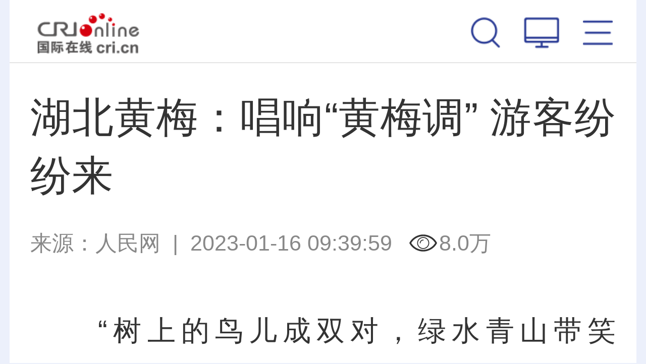

--- FILE ---
content_type: text/html; charset=utf-8
request_url: https://news.cri.cn/2019detailsdata-m.inc
body_size: 1582
content:
<div class="detailsNewsDate" dateurls='{"total":1,"current":1,"urls":["/2019detailsdata-m.inc"],"allUrl":null,"dates":[]}'> 
  <ul>
						<li class="li-1" abc="abc">
							<div class="list-con">
								<div class="list-pic"><a href="//news.cri.cn/20260121/bfd3e0fb-89cd-4eef-8694-9bfbf296b46d.html" target="_blank"><img src="//v2.cri.cn/cb5a6d96-d0c4-4fd0-a895-b6135667d84a/image/113c2d15bcc846e0b3d2f97ba03db7f2.3968x2232.256x144.jpg" width="256" height="144"  alt="日本确定众议院解散的会议具体时间_fororder_高市" /></a></div>
								<div class="list-title"><a href="//news.cri.cn/20260121/bfd3e0fb-89cd-4eef-8694-9bfbf296b46d.html" target="_blank">日本确定众议院解散的会议具体时间</a></div>
								<div class="list-time">2026-01-21 10:53<span></span></div>
								<div class="clear"></div>
							</div>
						</li><li class="li-2" abc="abc">
							<div class="list-con">
								<div class="list-pic"><a href="//news.cri.cn/20260121/219ddc11-a4d8-4315-9ba7-6d1d08e28eab.html" target="_blank"><img src="//v2.cri.cn/cb5a6d96-d0c4-4fd0-a895-b6135667d84a/image/ec402066ee854b6ea9ed0c62c0b8845d.1280x720.256x144.jpg" width="256" height="144"  alt="国际金价突破每盎司4800美元_fororder_黄金" /></a></div>
								<div class="list-title"><a href="//news.cri.cn/20260121/219ddc11-a4d8-4315-9ba7-6d1d08e28eab.html" target="_blank">国际金价突破每盎司4800美元</a></div>
								<div class="list-time">2026-01-21 10:27<span></span></div>
								<div class="clear"></div>
							</div>
						</li><li class="li-3" abc="abc">
							<div class="list-con">
								<div class="list-pic"><a href="//news.cri.cn/20260121/1cd7a0f8-32ee-4692-8298-68d165da14f9.html" target="_blank"><img src="//v2.cri.cn/cb5a6d96-d0c4-4fd0-a895-b6135667d84a/image/226596077c0f459ca9e27c771a114067.1165x655.256x144.png" width="256" height="144"  alt="李在明：将力促朝美对话 营造韩朝对话条件_fororder_在明" /></a></div>
								<div class="list-title"><a href="//news.cri.cn/20260121/1cd7a0f8-32ee-4692-8298-68d165da14f9.html" target="_blank">李在明：将力促朝美对话 营造韩朝对话条件</a></div>
								<div class="list-time">2026-01-21 09:50<span></span></div>
								<div class="clear"></div>
							</div>
						</li><li class="li-4" abc="abc">
							<div class="list-con">
								<div class="list-pic"><a href="//news.cri.cn/20260121/171c256c-e8ef-480c-b2ff-373cc7209e0f.html" target="_blank"><img src="//v2.cri.cn/cb5a6d96-d0c4-4fd0-a895-b6135667d84a/image/ed4e9d1176c14ed9900ca96c71bd3a49.1920x1080.256x144.jpeg" width="256" height="144"  alt="日本新党“中道改革联合”敲定共同干事长人选_fororder_bdf44e5d13bf4f1e96b06734f8172774" /></a></div>
								<div class="list-title"><a href="//news.cri.cn/20260121/171c256c-e8ef-480c-b2ff-373cc7209e0f.html" target="_blank">日本新党“中道改革联合”敲定共同干事长人选</a></div>
								<div class="list-time">2026-01-21 09:18<span></span></div>
								<div class="clear"></div>
							</div>
						</li><li class="li-5" abc="abc">
							<div class="list-con">
								<div class="list-pic"><a href="//news.cri.cn/20260121/50488f59-1151-23d3-3828-14a53f8cde14.html" target="_blank"><img src="//v2.cri.cn/cb5a6d96-d0c4-4fd0-a895-b6135667d84a/image/200450fa9d0c43c98c36b0c86e4fd74e.750x422.256x144.png" width="256" height="144"  alt="加拿大总理达沃斯演讲 暗讽美国将经济一体化作为“武器”_fororder_f9d82cc5966e4128aaca3d15d23fcc9c.1280x720.750x2147483647" /></a></div>
								<div class="list-title"><a href="//news.cri.cn/20260121/50488f59-1151-23d3-3828-14a53f8cde14.html" target="_blank">加拿大总理达沃斯演讲 暗讽美国将经济一体化作为“武器”</a></div>
								<div class="list-time">2026-01-21 09:12<span></span></div>
								<div class="clear"></div>
							</div>
						</li><li class="li-1" abc="abc">
							<div class="list-con">
								<div class="list-pic"><a href="//news.cri.cn/20260121/4385cb3f-3eec-93f5-c779-cc20a02b2731.html" target="_blank"><img src="//v2.cri.cn/cb5a6d96-d0c4-4fd0-a895-b6135667d84a/image/8ef2f93b7557408eb6376d02615b2e0f.750x421.256x144.png" width="256" height="144"  alt="俄美两国总统特使在达沃斯会谈约2小时 讨论和平计划_fororder_8bdea44fed724457bc517d26329fa26d.1049x659.750x2147483647" /></a></div>
								<div class="list-title"><a href="//news.cri.cn/20260121/4385cb3f-3eec-93f5-c779-cc20a02b2731.html" target="_blank">俄美两国总统特使在达沃斯会谈约2小时 讨论和平计划</a></div>
								<div class="list-time">2026-01-21 08:44<span></span></div>
								<div class="clear"></div>
							</div>
						</li>
   </ul>
</div>

--- FILE ---
content_type: text/html; charset=utf-8
request_url: https://news.cri.cn/2019detailsdata-m.inc
body_size: 1582
content:
<div class="detailsNewsDate" dateurls='{"total":1,"current":1,"urls":["/2019detailsdata-m.inc"],"allUrl":null,"dates":[]}'> 
  <ul>
						<li class="li-1" abc="abc">
							<div class="list-con">
								<div class="list-pic"><a href="//news.cri.cn/20260121/bfd3e0fb-89cd-4eef-8694-9bfbf296b46d.html" target="_blank"><img src="//v2.cri.cn/cb5a6d96-d0c4-4fd0-a895-b6135667d84a/image/113c2d15bcc846e0b3d2f97ba03db7f2.3968x2232.256x144.jpg" width="256" height="144"  alt="日本确定众议院解散的会议具体时间_fororder_高市" /></a></div>
								<div class="list-title"><a href="//news.cri.cn/20260121/bfd3e0fb-89cd-4eef-8694-9bfbf296b46d.html" target="_blank">日本确定众议院解散的会议具体时间</a></div>
								<div class="list-time">2026-01-21 10:53<span></span></div>
								<div class="clear"></div>
							</div>
						</li><li class="li-2" abc="abc">
							<div class="list-con">
								<div class="list-pic"><a href="//news.cri.cn/20260121/219ddc11-a4d8-4315-9ba7-6d1d08e28eab.html" target="_blank"><img src="//v2.cri.cn/cb5a6d96-d0c4-4fd0-a895-b6135667d84a/image/ec402066ee854b6ea9ed0c62c0b8845d.1280x720.256x144.jpg" width="256" height="144"  alt="国际金价突破每盎司4800美元_fororder_黄金" /></a></div>
								<div class="list-title"><a href="//news.cri.cn/20260121/219ddc11-a4d8-4315-9ba7-6d1d08e28eab.html" target="_blank">国际金价突破每盎司4800美元</a></div>
								<div class="list-time">2026-01-21 10:27<span></span></div>
								<div class="clear"></div>
							</div>
						</li><li class="li-3" abc="abc">
							<div class="list-con">
								<div class="list-pic"><a href="//news.cri.cn/20260121/1cd7a0f8-32ee-4692-8298-68d165da14f9.html" target="_blank"><img src="//v2.cri.cn/cb5a6d96-d0c4-4fd0-a895-b6135667d84a/image/226596077c0f459ca9e27c771a114067.1165x655.256x144.png" width="256" height="144"  alt="李在明：将力促朝美对话 营造韩朝对话条件_fororder_在明" /></a></div>
								<div class="list-title"><a href="//news.cri.cn/20260121/1cd7a0f8-32ee-4692-8298-68d165da14f9.html" target="_blank">李在明：将力促朝美对话 营造韩朝对话条件</a></div>
								<div class="list-time">2026-01-21 09:50<span></span></div>
								<div class="clear"></div>
							</div>
						</li><li class="li-4" abc="abc">
							<div class="list-con">
								<div class="list-pic"><a href="//news.cri.cn/20260121/171c256c-e8ef-480c-b2ff-373cc7209e0f.html" target="_blank"><img src="//v2.cri.cn/cb5a6d96-d0c4-4fd0-a895-b6135667d84a/image/ed4e9d1176c14ed9900ca96c71bd3a49.1920x1080.256x144.jpeg" width="256" height="144"  alt="日本新党“中道改革联合”敲定共同干事长人选_fororder_bdf44e5d13bf4f1e96b06734f8172774" /></a></div>
								<div class="list-title"><a href="//news.cri.cn/20260121/171c256c-e8ef-480c-b2ff-373cc7209e0f.html" target="_blank">日本新党“中道改革联合”敲定共同干事长人选</a></div>
								<div class="list-time">2026-01-21 09:18<span></span></div>
								<div class="clear"></div>
							</div>
						</li><li class="li-5" abc="abc">
							<div class="list-con">
								<div class="list-pic"><a href="//news.cri.cn/20260121/50488f59-1151-23d3-3828-14a53f8cde14.html" target="_blank"><img src="//v2.cri.cn/cb5a6d96-d0c4-4fd0-a895-b6135667d84a/image/200450fa9d0c43c98c36b0c86e4fd74e.750x422.256x144.png" width="256" height="144"  alt="加拿大总理达沃斯演讲 暗讽美国将经济一体化作为“武器”_fororder_f9d82cc5966e4128aaca3d15d23fcc9c.1280x720.750x2147483647" /></a></div>
								<div class="list-title"><a href="//news.cri.cn/20260121/50488f59-1151-23d3-3828-14a53f8cde14.html" target="_blank">加拿大总理达沃斯演讲 暗讽美国将经济一体化作为“武器”</a></div>
								<div class="list-time">2026-01-21 09:12<span></span></div>
								<div class="clear"></div>
							</div>
						</li><li class="li-1" abc="abc">
							<div class="list-con">
								<div class="list-pic"><a href="//news.cri.cn/20260121/4385cb3f-3eec-93f5-c779-cc20a02b2731.html" target="_blank"><img src="//v2.cri.cn/cb5a6d96-d0c4-4fd0-a895-b6135667d84a/image/8ef2f93b7557408eb6376d02615b2e0f.750x421.256x144.png" width="256" height="144"  alt="俄美两国总统特使在达沃斯会谈约2小时 讨论和平计划_fororder_8bdea44fed724457bc517d26329fa26d.1049x659.750x2147483647" /></a></div>
								<div class="list-title"><a href="//news.cri.cn/20260121/4385cb3f-3eec-93f5-c779-cc20a02b2731.html" target="_blank">俄美两国总统特使在达沃斯会谈约2小时 讨论和平计划</a></div>
								<div class="list-time">2026-01-21 08:44<span></span></div>
								<div class="clear"></div>
							</div>
						</li>
   </ul>
</div>

--- FILE ---
content_type: text/html; charset=utf-8
request_url: https://ent.cri.cn/2019detailsdata-m.inc
body_size: 1566
content:
<div class="detailsNewsDate" dateurls='{"total":1,"current":1,"urls":["/2019detailsdata-m.inc"],"allUrl":null,"dates":[]}'> 
  <ul>
						<li class="li-1" abc="abc">
							<div class="list-con">
								<div class="list-pic"><a href="//ent.cri.cn/20260121/b1e51d4e-302d-4898-90c0-edbd098d74a0.html" target="_blank"><img src="//v2.cri.cn/fd914d58-7955-400e-a87f-cbe831811f41/image/e35034862b884b43bc4531fb05aae7bf.354x199.256x144.jpg" width="256" height="144"  alt="2025年剧集：产业新格局正在形成_fororder_5043c2f7-a12b-4b0a-ac35-c6d9e4e4981a" /></a></div>
								<div class="list-title"><a href="//ent.cri.cn/20260121/b1e51d4e-302d-4898-90c0-edbd098d74a0.html" target="_blank">2025年剧集：产业新格局正在形成</a></div>
								<div class="list-time">2026-01-21 10:51<span></span></div>
								<div class="clear"></div>
							</div>
						</li><li class="li-2" abc="abc">
							<div class="list-con">
								<div class="list-pic"><a href="//ent.cri.cn/20260120/667dfcac-a90d-4bb2-a7c3-dedf5d0509d5.html" target="_blank"><img src="//v2.cri.cn/fd914d58-7955-400e-a87f-cbe831811f41/image/be0f1746f20c450da942fa8f3810bd80.8192x4608.256x144.jpeg" width="256" height="144"  alt="让经典成为“现在之镜”" /></a></div>
								<div class="list-title"><a href="//ent.cri.cn/20260120/667dfcac-a90d-4bb2-a7c3-dedf5d0509d5.html" target="_blank">让经典成为“现在之镜”</a></div>
								<div class="list-time">2026-01-20 09:57<span></span></div>
								<div class="clear"></div>
							</div>
						</li><li class="li-3" abc="abc">
							<div class="list-con">
								<div class="list-pic"><a href="//ent.cri.cn/20260120/c5f7314c-cd5e-4737-885f-98dbf21e7adc.html" target="_blank"><img src="//v2.cri.cn/fd914d58-7955-400e-a87f-cbe831811f41/image/794d4e20651c468bb24d0aeee4f3d15a.993x558.256x144.jpg" width="256" height="144"  alt="聚光灯下，50+人群形象在荧屏中扩展" /></a></div>
								<div class="list-title"><a href="//ent.cri.cn/20260120/c5f7314c-cd5e-4737-885f-98dbf21e7adc.html" target="_blank">聚光灯下，50+人群形象在荧屏中扩展</a></div>
								<div class="list-time">2026-01-20 09:49<span></span></div>
								<div class="clear"></div>
							</div>
						</li><li class="li-4" abc="abc">
							<div class="list-con">
								<div class="list-pic"><a href="//ent.cri.cn/20260120/a66ee250-bca1-463b-abb0-2a5241919871.html" target="_blank"><img src="//v2.cri.cn/fd914d58-7955-400e-a87f-cbe831811f41/image/91b04b52781547d596fc9b11bfe43241.619x348.256x144.png" width="256" height="144"  alt="剧集新形态 行业新赛道_fororder_企业微信截图_74dccc8f-cc5d-447a-bb0c-ebd85004e7e7" /></a></div>
								<div class="list-title"><a href="//ent.cri.cn/20260120/a66ee250-bca1-463b-abb0-2a5241919871.html" target="_blank">剧集新形态 行业新赛道</a></div>
								<div class="list-time">2026-01-20 09:39<span></span></div>
								<div class="clear"></div>
							</div>
						</li><li class="li-5" abc="abc">
							<div class="list-con">
								<div class="list-pic"><a href="//ent.cri.cn/20260119/7c49e8d5-21b8-4dc2-9337-7e9ab34408aa.html" target="_blank"><img src="//v2.cri.cn/fd914d58-7955-400e-a87f-cbe831811f41/image/8e27102db2e34656a9ef8867a3f8d93e.400x225.256x144.jpg" width="256" height="144"  alt="中国电影“出海”——塑造中国风格 展现中国气派_fororder_06e43f67-7527-46a3-b616-02f010f3818f" /></a></div>
								<div class="list-title"><a href="//ent.cri.cn/20260119/7c49e8d5-21b8-4dc2-9337-7e9ab34408aa.html" target="_blank">中国电影“出海”——塑造中国风格 展现中国气派</a></div>
								<div class="list-time">2026-01-19 10:46<span></span></div>
								<div class="clear"></div>
							</div>
						</li><li class="li-1" abc="abc">
							<div class="list-con">
								<div class="list-pic"><a href="//ent.cri.cn/2026-01-19/5ef434a1-154a-c66c-350c-3266a1325567.html" target="_blank"><img src="//v2.cri.cn/fd914d58-7955-400e-a87f-cbe831811f41/image/a61f4457ff3c49db8eede32ef3cf8d69.996x560.256x144.gif" width="256" height="144"  alt="中央广播电视总台《2026年春节联欢晚会》完成首次彩排" /></a></div>
								<div class="list-title"><a href="//ent.cri.cn/2026-01-19/5ef434a1-154a-c66c-350c-3266a1325567.html" target="_blank">中央广播电视总台《2026年春节联欢晚会》完成首次彩排</a></div>
								<div class="list-time">2026-01-19 10:31<span><a href="https://ent.cri.cn/list/tvchunwan" target="_blank" class="hot">春晚</a></span></div>
								<div class="clear"></div>
							</div>
						</li>
   </ul>
</div>

--- FILE ---
content_type: text/html; charset=utf-8
request_url: https://ent.cri.cn/2019detailsdata-m.inc
body_size: 1566
content:
<div class="detailsNewsDate" dateurls='{"total":1,"current":1,"urls":["/2019detailsdata-m.inc"],"allUrl":null,"dates":[]}'> 
  <ul>
						<li class="li-1" abc="abc">
							<div class="list-con">
								<div class="list-pic"><a href="//ent.cri.cn/20260121/b1e51d4e-302d-4898-90c0-edbd098d74a0.html" target="_blank"><img src="//v2.cri.cn/fd914d58-7955-400e-a87f-cbe831811f41/image/e35034862b884b43bc4531fb05aae7bf.354x199.256x144.jpg" width="256" height="144"  alt="2025年剧集：产业新格局正在形成_fororder_5043c2f7-a12b-4b0a-ac35-c6d9e4e4981a" /></a></div>
								<div class="list-title"><a href="//ent.cri.cn/20260121/b1e51d4e-302d-4898-90c0-edbd098d74a0.html" target="_blank">2025年剧集：产业新格局正在形成</a></div>
								<div class="list-time">2026-01-21 10:51<span></span></div>
								<div class="clear"></div>
							</div>
						</li><li class="li-2" abc="abc">
							<div class="list-con">
								<div class="list-pic"><a href="//ent.cri.cn/20260120/667dfcac-a90d-4bb2-a7c3-dedf5d0509d5.html" target="_blank"><img src="//v2.cri.cn/fd914d58-7955-400e-a87f-cbe831811f41/image/be0f1746f20c450da942fa8f3810bd80.8192x4608.256x144.jpeg" width="256" height="144"  alt="让经典成为“现在之镜”" /></a></div>
								<div class="list-title"><a href="//ent.cri.cn/20260120/667dfcac-a90d-4bb2-a7c3-dedf5d0509d5.html" target="_blank">让经典成为“现在之镜”</a></div>
								<div class="list-time">2026-01-20 09:57<span></span></div>
								<div class="clear"></div>
							</div>
						</li><li class="li-3" abc="abc">
							<div class="list-con">
								<div class="list-pic"><a href="//ent.cri.cn/20260120/c5f7314c-cd5e-4737-885f-98dbf21e7adc.html" target="_blank"><img src="//v2.cri.cn/fd914d58-7955-400e-a87f-cbe831811f41/image/794d4e20651c468bb24d0aeee4f3d15a.993x558.256x144.jpg" width="256" height="144"  alt="聚光灯下，50+人群形象在荧屏中扩展" /></a></div>
								<div class="list-title"><a href="//ent.cri.cn/20260120/c5f7314c-cd5e-4737-885f-98dbf21e7adc.html" target="_blank">聚光灯下，50+人群形象在荧屏中扩展</a></div>
								<div class="list-time">2026-01-20 09:49<span></span></div>
								<div class="clear"></div>
							</div>
						</li><li class="li-4" abc="abc">
							<div class="list-con">
								<div class="list-pic"><a href="//ent.cri.cn/20260120/a66ee250-bca1-463b-abb0-2a5241919871.html" target="_blank"><img src="//v2.cri.cn/fd914d58-7955-400e-a87f-cbe831811f41/image/91b04b52781547d596fc9b11bfe43241.619x348.256x144.png" width="256" height="144"  alt="剧集新形态 行业新赛道_fororder_企业微信截图_74dccc8f-cc5d-447a-bb0c-ebd85004e7e7" /></a></div>
								<div class="list-title"><a href="//ent.cri.cn/20260120/a66ee250-bca1-463b-abb0-2a5241919871.html" target="_blank">剧集新形态 行业新赛道</a></div>
								<div class="list-time">2026-01-20 09:39<span></span></div>
								<div class="clear"></div>
							</div>
						</li><li class="li-5" abc="abc">
							<div class="list-con">
								<div class="list-pic"><a href="//ent.cri.cn/20260119/7c49e8d5-21b8-4dc2-9337-7e9ab34408aa.html" target="_blank"><img src="//v2.cri.cn/fd914d58-7955-400e-a87f-cbe831811f41/image/8e27102db2e34656a9ef8867a3f8d93e.400x225.256x144.jpg" width="256" height="144"  alt="中国电影“出海”——塑造中国风格 展现中国气派_fororder_06e43f67-7527-46a3-b616-02f010f3818f" /></a></div>
								<div class="list-title"><a href="//ent.cri.cn/20260119/7c49e8d5-21b8-4dc2-9337-7e9ab34408aa.html" target="_blank">中国电影“出海”——塑造中国风格 展现中国气派</a></div>
								<div class="list-time">2026-01-19 10:46<span></span></div>
								<div class="clear"></div>
							</div>
						</li><li class="li-1" abc="abc">
							<div class="list-con">
								<div class="list-pic"><a href="//ent.cri.cn/2026-01-19/5ef434a1-154a-c66c-350c-3266a1325567.html" target="_blank"><img src="//v2.cri.cn/fd914d58-7955-400e-a87f-cbe831811f41/image/a61f4457ff3c49db8eede32ef3cf8d69.996x560.256x144.gif" width="256" height="144"  alt="中央广播电视总台《2026年春节联欢晚会》完成首次彩排" /></a></div>
								<div class="list-title"><a href="//ent.cri.cn/2026-01-19/5ef434a1-154a-c66c-350c-3266a1325567.html" target="_blank">中央广播电视总台《2026年春节联欢晚会》完成首次彩排</a></div>
								<div class="list-time">2026-01-19 10:31<span><a href="https://ent.cri.cn/list/tvchunwan" target="_blank" class="hot">春晚</a></span></div>
								<div class="clear"></div>
							</div>
						</li>
   </ul>
</div>

--- FILE ---
content_type: text/html; charset=utf-8
request_url: https://ge.cri.cn/2019detailsdata-m.inc
body_size: 1494
content:
<div class="detailsNewsDate" dateurls='{"total":1,"current":1,"urls":["/2019detailsdata-m.inc"],"allUrl":null,"dates":[]}'> 
  <ul>
						<li class="li-1" abc="abc">
							<div class="list-con">
								<div class="list-pic"><a href="//ge.cri.cn/20260120/3308f978-e6bc-43db-a696-156b3fccebdf.html" target="_blank"><img src="//v2.cri.cn/61c5d7cd-948b-4588-a8d8-adab56116e05/image/dbdcd2e6b2a34dea8dc53ce58b106ad5.665x374.256x144.jpg" width="256" height="144" alt="中国游戏出海按下“快进键”" title="中国游戏出海按下“快进键”" usemap=""/></a></div>
								<div class="list-title"><a href="//ge.cri.cn/20260120/3308f978-e6bc-43db-a696-156b3fccebdf.html" target="_blank">中国游戏出海按下“快进键”</a></div>
								<div class="list-time">2026-01-21 09:14<span><a href="https://ge.cri.cn/list/globalization" target="_blank" class="hot">出海•记</a></span></div>
								<div class="clear"></div>
							</div>
						</li><li class="li-2" abc="abc">
							<div class="list-con">
								<div class="list-pic"><a href="//ge.cri.cn/20260120/dbb95c12-126e-3b38-2f33-186bcf9a257a.html" target="_blank"><img src="//v2.cri.cn/61c5d7cd-948b-4588-a8d8-adab56116e05/image/67c72f2f95524b27b41659a8686f1cbc.395x222.256x144.jpg" width="256" height="144" alt="中国人形机器人走上世界舞台" title="中国人形机器人走上世界舞台" usemap=""/></a></div>
								<div class="list-title"><a href="//ge.cri.cn/20260120/dbb95c12-126e-3b38-2f33-186bcf9a257a.html" target="_blank">中国人形机器人走上世界舞台</a></div>
								<div class="list-time">2026-01-21 09:09<span><a href="https://ge.cri.cn/list/globalization" target="_blank" class="hot">出海•记</a></span></div>
								<div class="clear"></div>
							</div>
						</li><li class="li-3" abc="abc">
							<div class="list-con">
								<div class="list-pic"><a href="//ge.cri.cn/20260112/1e914163-5044-45f3-b6be-f61b063a05ff.html" target="_blank"><img src="//v2.cri.cn/61c5d7cd-948b-4588-a8d8-adab56116e05/image/5c20391302a24c02932192ebbd926612.2126x1195.256x144.jpg" width="256" height="144" alt="中国智造“组团”亮相CES 展现AI落地实力" title="中国智造“组团”亮相CES 展现AI落地实力" usemap=""/></a></div>
								<div class="list-title"><a href="//ge.cri.cn/20260112/1e914163-5044-45f3-b6be-f61b063a05ff.html" target="_blank">中国智造“组团”亮相CES 展现AI落地实力</a></div>
								<div class="list-time">2026-01-20 10:10<span><a href="https://ge.cri.cn/list/activity" target="_blank" class="hot">活动•行</a></span></div>
								<div class="clear"></div>
							</div>
						</li><li class="li-4" abc="abc">
							<div class="list-con">
								<div class="list-pic"><a href="//ge.cri.cn/20260119/7764e822-32e1-a73d-c8f1-14427a54bf05.html" target="_blank"><img src="//v2.cri.cn/61c5d7cd-948b-4588-a8d8-adab56116e05/image/d1d73d10fa74409499b00e1d9e0a6416.396x222.256x144.jpg" width="256" height="144" alt="中非多领域合作取得里程碑式的巨大成就" title="中非多领域合作取得里程碑式的巨大成就" usemap=""/></a></div>
								<div class="list-title"><a href="//ge.cri.cn/20260119/7764e822-32e1-a73d-c8f1-14427a54bf05.html" target="_blank">中非多领域合作取得里程碑式的巨大成就</a></div>
								<div class="list-time">2026-01-20 09:36<span><a href="https://ge.cri.cn/list/globalization" target="_blank" class="hot">出海•记</a></span></div>
								<div class="clear"></div>
							</div>
						</li><li class="li-5" abc="abc">
							<div class="list-con">
								<div class="list-pic"><a href="//ge.cri.cn/20260115/8fa235e5-db1f-35ac-3659-5aebc2823abf.html" target="_blank"><img src="//v2.cri.cn/61c5d7cd-948b-4588-a8d8-adab56116e05/image/2b2acdbc84384e64a1e9522823a1c116.307x172.256x144.2" width="256" height="144" alt="向新向优，我国外贸九连增（权威发布）" title="向新向优，我国外贸九连增（权威发布）" usemap=""/></a></div>
								<div class="list-title"><a href="//ge.cri.cn/20260115/8fa235e5-db1f-35ac-3659-5aebc2823abf.html" target="_blank">向新向优 我国外贸九连增</a></div>
								<div class="list-time">2026-01-19 09:33<span></span></div>
								<div class="clear"></div>
							</div>
						</li><li class="li-1" abc="abc">
							<div class="list-con">
								<div class="list-pic"><a href="//ge.cri.cn/20260112/f3168333-e771-4559-b32d-ae72f7b74795.html" target="_blank"></a></div>
								<div class="list-title"><a href="//ge.cri.cn/20260112/f3168333-e771-4559-b32d-ae72f7b74795.html" target="_blank">AI如何重塑全球消费电子产业</a></div>
								<div class="list-time">2026-01-16 14:47<span></span></div>
								<div class="clear"></div>
							</div>
						</li>
   </ul>
</div>

--- FILE ---
content_type: text/html; charset=utf-8
request_url: https://www.cri.cn/2019detailsdata-m.inc
body_size: 1621
content:
<div class="detailsNewsDate" dateurls='{"total":1,"current":1,"urls":["/2019detailsdata-m.inc"],"allUrl":null,"dates":[]}'> 
  <ul>
						<li class="li-1" abc="abc">
							<div class="list-con">
								<div class="list-pic"><a href="//js.cri.cn/20260121/87a1ddb0-6a0c-897d-c77b-d324a9583f26.html" target="_blank"><img src="//v2.cri.cn/dba91ab4-73ba-4cb8-a061-44b80406eaaf/image/880887ef13a244aeafb96ff36c8abafb.736x414.470x265.png" width="470" height="265"  alt="图片默认标题" /></a></div>
								<div class="list-title"><a href="//js.cri.cn/20260121/87a1ddb0-6a0c-897d-c77b-d324a9583f26.html" target="_blank">秦淮灯会如何点亮“超级IP”之路</a></div>
								<div class="list-time">2026-01-21 09:41<span></span></div>
								<div class="clear"></div>
							</div>
						</li><li class="li-2" abc="abc">
							<div class="list-con">
								<div class="list-pic"><a href="//news.cri.cn/n/20260120/92c1edf6-d13a-f8a9-41cd-b8066d15e49b.html" target="_blank"><img src="//v2.cri.cn/cb5a6d96-d0c4-4fd0-a895-b6135667d84a/image/13aa499850504ae0bc75713e087ee405.800x451.470x265.png" width="470" height="265"  alt="图片默认标题" /></a></div>
								<div class="list-title"><a href="//news.cri.cn/n/20260120/92c1edf6-d13a-f8a9-41cd-b8066d15e49b.html" target="_blank">梅茶竞艳鸟翩跹，湖南省植物园邀你共赴冬日限定之约|组图</a></div>
								<div class="list-time">2026-01-20 10:52<span></span></div>
								<div class="clear"></div>
							</div>
						</li><li class="li-3" abc="abc">
							<div class="list-con">
								<div class="list-pic"><a href="//hlj.cri.cn/n/20260120/295dc411-ffcd-4f53-80ac-4573cff24332.html" target="_blank"><img src="//v2.cri.cn/916c9485-ce1c-4744-abfa-3f712d74d6c5/image/ab59ffb4234e42aa879456ba7d0918c0.768x433.470x265.png" width="470" height="265"  alt="最冷的天 采最“热”的冰" /></a></div>
								<div class="list-title"><a href="//hlj.cri.cn/n/20260120/295dc411-ffcd-4f53-80ac-4573cff24332.html" target="_blank">黑龙江：最冷的天 采最“热”的冰</a></div>
								<div class="list-time">2026-01-20 09:53<span></span></div>
								<div class="clear"></div>
							</div>
						</li><li class="li-4" abc="abc">
							<div class="list-con">
								<div class="list-pic"><a href="//gz.cri.cn/n/20260120/571b6d0a-2c3d-569b-bd6b-1b4a5656b458.html" target="_blank"><img src="//v2.cri.cn/60d1c4b8-7330-4ba1-baa5-0f8fbfd4cb82/image/bb404ebc1fcb42a6a825daf83fdf3264.1024x577.470x265.jpg" width="470" height="265"  alt="贵州安顺：冬日“夜经济”升温" /></a></div>
								<div class="list-title"><a href="//gz.cri.cn/n/20260120/571b6d0a-2c3d-569b-bd6b-1b4a5656b458.html" target="_blank">贵州安顺：冬日“夜经济”升温</a></div>
								<div class="list-time">2026-01-20 11:09<span></span></div>
								<div class="clear"></div>
							</div>
						</li><li class="li-5" abc="abc">
							<div class="list-con">
								<div class="list-pic"><a href="//cq.cri.cn/n/20260120/a5cb12be-923c-4e88-b649-d50e3d408d01.html" target="_blank"><img src="//v2.cri.cn/37f9665a-f117-4b36-b7c0-aa0fdadbdcdb/image/8013606196374ea6941c5e1dd858f584.950x535.470x265.jpg" width="470" height="265"  alt="2026重庆马拉松鸣枪开跑" /></a></div>
								<div class="list-title"><a href="//cq.cri.cn/n/20260120/a5cb12be-923c-4e88-b649-d50e3d408d01.html" target="_blank">2026重庆马拉松鸣枪开跑</a></div>
								<div class="list-time">2026-01-20 09:13<span></span></div>
								<div class="clear"></div>
							</div>
						</li><li class="li-1" abc="abc">
							<div class="list-con">
								<div class="list-pic"><a href="//gx.cri.cn/n/20260119/747378c5-f6ce-4df7-3a1e-8a3ad07efa93.html" target="_blank"><img src="//v2.cri.cn/2db8b8c1-fb1d-4098-bf99-3265861089df/image/8ec415c5b4ce44a09f578553813c8b69.750x422.470x265.png" width="470" height="265"  alt="桂林临桂区：冬闲田变身格桑花海 农文旅融合促乡村振兴_fororder_格桑花" /></a></div>
								<div class="list-title"><a href="//gx.cri.cn/n/20260119/747378c5-f6ce-4df7-3a1e-8a3ad07efa93.html" target="_blank">桂林临桂区：冬闲田变身格桑花海 农文旅融合促乡村振兴</a></div>
								<div class="list-time">2026-01-19 16:41<span></span></div>
								<div class="clear"></div>
							</div>
						</li>
   </ul>
</div>

--- FILE ---
content_type: text/javascript
request_url: https://f2.cri.cn/M00/C3/82/CqgNOljkhzCAE3qeAAAAAAAAAAA3989798.setWxShare.js
body_size: 3141
content:
//2023-3-20 start
if(!$('meta[name="description"]').length){
    $('head').append(`<meta name="description" content = "">`)
}
var newShareTitle; //标题 
var newSharecontent; //简介
var newShareImage; //图片
var picurl; //分享图片
var desctext;//分享简介
var reg = new RegExp("[0-9a-z]{8}-[0-9a-z]{4}-[0-9a-z]{4}-[0-9a-z]{4}-[0-9a-z]{12}");//guid匹配
//1.判断是否为稿件库
var wwwUrl = window.location.href
if (wwwUrl.match(reg) != null) {
    //稿件库 专题库
    //2.判断是否为稿件库
    //ajax 获取 newShareTitle 标题  newSharecontent 简介  newShareImage 图片
    var newShareUrl; //请求路径
    var windowUrl = window.location.pathname;
    var firsIndex = windowUrl.lastIndexOf(".");
    windowUrl = windowUrl.substring(0, firsIndex);
    let lastIndex = windowUrl.lastIndexOf("/");
    windowUrl = windowUrl.substring(lastIndex + 1, windowUrl.length);
    newShareUrl = windowUrl;
    var newShareDataUrl = 'https://imp.cri.cn/api/visitor/articlewechat/' + newShareUrl
    $.ajax({
        contentType: "application/json",
        type: "GET",
        url: newShareDataUrl,
        success: function (result) {
            if (result.code == 200) {
                newShareTitle = result.data.title;
                newSharecontent = result.data.description;
                newShareImage = result.data.image;
                //稿件库
                if (newShareImage == '') {
                    picurl = "https://f2.cri.cn/M00/1B/18/CqgNOlZVFjiANL_qAAAAAAAAAAA5647606.crionline-logo.png"
                } else {
                    const gpturl = newShareImage;
                    const gptregExp = /(\d+)x(\d+)\.(jpg|png|bmp|jpeg|gif)$/i;                    ;
                    const matches = gpturl.match(gptregExp);
                    const gptWidth = matches[1];
                    const gptHeight = matches[2];
                    if (gptWidth==gptHeight) { //如果不是方形图片
                        picurl = 'https:' + newShareImage;
                    }else{
                        picurl = "https://f2.cri.cn/M00/1B/18/CqgNOlZVFjiANL_qAAAAAAAAAAA5647606.crionline-logo.png"
                    }
                }
                desctext = newSharecontent;
                $('head').append(`<meta property = og:title content = "${newShareTitle}">`)
                $('head').append(`<meta property = og:description content = "${desctext}">`)
                $('head').append(`<meta property = og:image content = "${picurl}">`)
            } else {
                //专题库
                picurl = "https://f2.cri.cn/M00/1B/18/CqgNOlZVFjiANL_qAAAAAAAAAAA5647606.crionline-logo.png"
                desctext = ""
            }
            newShareFn(picurl)
        }

    })

} else {
    //其他
    var host = window.location.href;
    //接口地址
    //定制
    if (host.indexOf("da2ccc4a-bdb1-e761-b0a0-f762556d632d") >= 0) {
        desctext = "黄剑是一名雕塑家，也是首位国际奥委会授予的“奥运艺术大使”，她曾连续为六届奥运会创作大型雕塑，获得国际奥委会颁发的“传承奥林匹克精神杰出贡献奖”。"
        picurl = "https://p2.cri.cn/M00/56/47/rBABCWIuFCqADoWyAAAAAAAAAAA490.1280x720.png"
    } else {
        //其他
        picurl = "https://f2.cri.cn/M00/1B/18/CqgNOlZVFjiANL_qAAAAAAAAAAA5647606.crionline-logo.png"
        desctext = replaceFn($('meta[name="description"]').attr("content").trim())
    }
    newShareFn(picurl)

}



//2023-3-20 end
function newShareFn(picurl) {
    if (wx && wxConfig && $) {
        // 20220314
        wx.config({
            debug: false, // 开启调试模式,调用的所有api的返回值会在客户端alert出来，若要查看传入的参数，可以在pc端打开，参数信息会通过log打出，仅在pc端时才会打印。
            appId: wxConfig.appId, // 必填，公众号的唯一标识
            timestamp: wxConfig.timestamp, // 必填，生成签名的时间戳
            nonceStr: wxConfig.nonceStr, // 必填，生成签名的随机串
            signature: wxConfig.signature, // 必填，签名
            jsApiList: ['onMenuShareAppMessage', 'onMenuShareTimeline'] // 必填，需要使用的JS接口列表
        });

        wx.ready(function () {
            // config信息验证后会执行ready方法，所有接口调用都必须在config接口获得结果之后，config是一个客户端的异步操作，所以如果需要在页面加载时就调用相关接口，则须把相关接口放在ready函数中调用来确保正确执行。对于用户触发时才调用的接口，则可以直接调用，不需要放在ready函数中。
            //获取“分享给朋友”按钮点击状态及自定义分享内容接口
            wx.onMenuShareAppMessage({
                title: $('.m_details dl dt').first().text().trim() || $('title').text().trim(), // 分享标题
                //  desc: desctext.trim(),// imp下版本发布用 
                desc: replaceFn($('meta[name="description"]').attr("content").trim()) || $('.m_details .m_details_text p').first().text().trim(),
                link: window.location.href, // 分享链接，该链接域名或路径必须与当前页面对应的公众号JS安全域名一致
                imgUrl: rel_to_abs(picurl), // 分享图标
                type: 'link', // 分享类型,music、video或link，不填默认为link
                dataUrl: '', // 如果type是music或video，则要提供数据链接，默认为空
                success: function () {
                },
                cancel: function () {
                }
            });

            //获取“分享到朋友圈”按钮点击状态及自定义分享内容接口
            wx.onMenuShareTimeline({
                title: $('.m_details dl dt').first().text().trim() || $('title').text().trim(), // 分享标题
                link: window.location.href, // 分享链接，该链接域名或路径必须与当前页面对应的公众号JS安全域名一致
                imgUrl: rel_to_abs(picurl), // 分享图标
                success: function () {
                },
                cancel: function () {
                }
            });
        });

        wx.error(function (res) {
            // config信息验证失败会执行error函数，如签名过期导致验证失败，具体错误信息可以打开config的debug模式查看，也可以在返回的res参数中查看，对于SPA可以在这里更新签名。
        });

    }
}
//转译字符
function replaceFn(content){
    content = content.replace("&amp;", "&")
    .replace("&#39;", "'")
    .replace("&quot;", "\"")
    .replace("&lt;", "<")
    .replace("&gt;", ">")
    .replace("&nbsp;", " ")
    .replace("&copy;", "©")
    .replace("&reg;", "®")
    .replace("&ldquo;", "“")
    .replace("&rdquo;", "”")
    .replace("&lsquo;", "‘")
    .replace("&rsquo;", "’")
    .replace("&hellip;", "…")
    .replace("&mdash;", "—")
    .replace("&#8482;", "™")
    .replace("&middot;", "·");
    return content
}
//
function rel_to_abs(url) {
    /* Only accept commonly trusted protocols:
     * Only data-image URLs are accepted, Exotic flavours (escaped slash,
     * html-entitied characters) are not supported to keep the function fast */
    if (/^(https?|file|ftps?|mailto|javascript|data:image\/[^;]{2,9};):/i.test(url))
        return url; //Url is already absolute

    var base_url = location.href.match(/^(.+)\/?(?:#.+)?$/)[0] + "/";
    if (url.substring(0, 2) == "//")
        return location.protocol + url;
    else if (url.charAt(0) == "/")
        return location.protocol + "//" + location.host + url;
    else if (url.substring(0, 2) == "./")
        url = "." + url;
    else if (/^\s*$/.test(url))
        return ""; //Empty = Return nothing
    else url = "../" + url;

    url = base_url + url;
    var i = 0
    while (/\/\.\.\//.test(url = url.replace(/[^\/]+\/+\.\.\//g, "")));

    /* Escape certain characters to prevent XSS */
    url = url.replace(/\.$/, "").replace(/\/\./g, "").replace(/"/g, "%22")
        .replace(/'/g, "%27").replace(/</g, "%3C").replace(/>/g, "%3E");
    return url;
}

--- FILE ---
content_type: application/javascript
request_url: https://p.data.cctv.com/ge.js
body_size: 71
content:
window.goldlog=(window.goldlog||{});goldlog.Etag="LjH3IbvxVUMCAQMPjkZkU5C8";goldlog.stag=2;